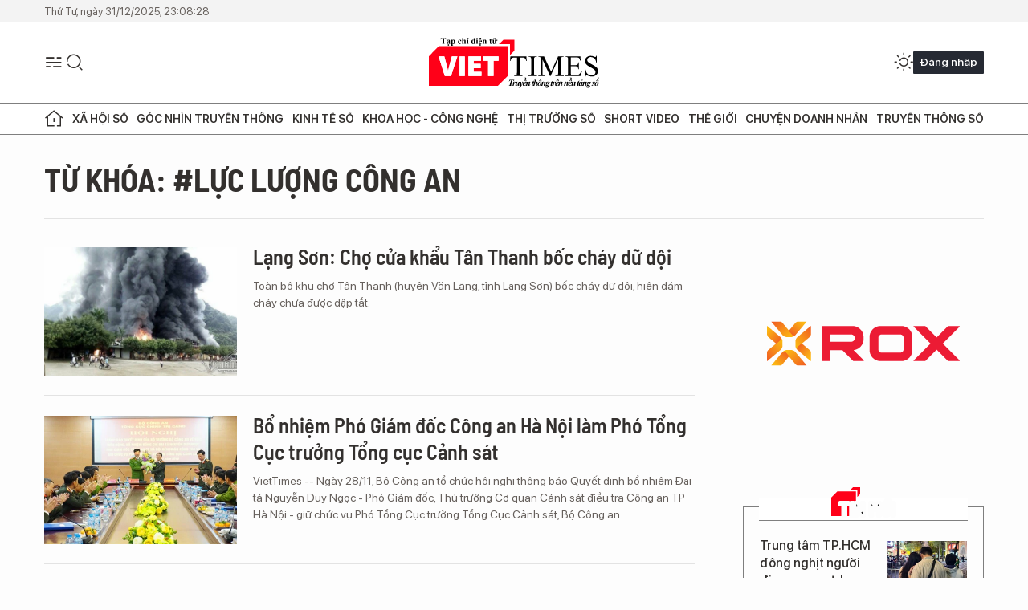

--- FILE ---
content_type: text/html;charset=utf-8
request_url: https://viettimes.vn/luc-luong-cong-an-tag5310.html
body_size: 14567
content:
<!DOCTYPE html> <html lang="vi"> <head> <title>lực lượng công an | TẠP CHÍ ĐIỆN TỬ VIETTIMES</title> <meta name="description" content="Tin tức, hình ảnh, video clip MỚI NHẤT về lực lượng công an đang được dư luận quan tâm, cập nhật tin tuc luc luong cong an 24h trong ngày tại TẠP CHÍ ĐIỆN TỬ VIETTIMES"/> <meta name="keywords" content="lực lượng công an, tin tuc luc luong cong an, hinh anh luc luong cong an, video clip luc luong cong an"/> <meta name="news_keywords" content="lực lượng công an, tin tuc luc luong cong an, hinh anh luc luong cong an, video clip luc luong cong an"/> <meta http-equiv="Content-Type" content="text/html; charset=utf-8" /> <meta http-equiv="X-UA-Compatible" content="IE=edge"/> <meta http-equiv="refresh" content="1800" /> <meta name="revisit-after" content="1 days" /> <meta name="viewport" content="width=device-width, initial-scale=1"> <meta http-equiv="content-language" content="vi" /> <meta name="format-detection" content="telephone=no"/> <meta name="format-detection" content="address=no"/> <meta name="apple-mobile-web-app-capable" content="yes"> <meta name="apple-mobile-web-app-status-bar-style" content="black"> <meta name="apple-mobile-web-app-title" content="TẠP CHÍ ĐIỆN TỬ VIETTIMES"/> <meta name="referrer" content="no-referrer-when-downgrade"/> <link rel="shortcut icon" href="https://cdn.viettimes.vn/assets/web/styles/img/favicon.ico" type="image/x-icon" /> <link rel="preconnect" href="https://cdn.viettimes.vn"/> <link rel="dns-prefetch" href="https://cdn.viettimes.vn"/> <link rel="dns-prefetch" href="//www.google-analytics.com" /> <link rel="dns-prefetch" href="//www.googletagmanager.com" /> <link rel="dns-prefetch" href="//stc.za.zaloapp.com" /> <link rel="dns-prefetch" href="//fonts.googleapis.com" /> <script> var cmsConfig = { domainDesktop: 'https://viettimes.vn', domainMobile: 'https://viettimes.vn', domainApi: 'https://api.viettimes.vn', domainStatic: 'https://cdn.viettimes.vn', domainLog: 'https://log.viettimes.vn', googleAnalytics: 'G-9VXR93J6QG', siteId: 0, pageType: 12, objectId: 5310, adsZone: 0, allowAds: true, adsLazy: true, antiAdblock: true, }; var USER_AGENT=window.navigator&&(window.navigator.userAgent||window.navigator.vendor)||window.opera||"",IS_MOBILE=/Android|webOS|iPhone|iPod|BlackBerry|Windows Phone|IEMobile|Mobile Safari|Opera Mini/i.test(USER_AGENT),IS_REDIRECT=!1;function setCookie(e,o,i){var n=new Date,i=(n.setTime(n.getTime()+24*i*60*60*1e3),"expires="+n.toUTCString());document.cookie=e+"="+o+"; "+i+";path=/;"}function getCookie(e){var o=document.cookie.indexOf(e+"="),i=o+e.length+1;return!o&&e!==document.cookie.substring(0,e.length)||-1===o?null:(-1===(e=document.cookie.indexOf(";",i))&&(e=document.cookie.length),unescape(document.cookie.substring(i,e)))}; </script> <meta name="author" content="TẠP CHÍ ĐIỆN TỬ VIETTIMES" /> <meta name="copyright" content="Copyright © 2026 by TẠP CHÍ ĐIỆN TỬ VIETTIMES" /> <meta name="RATING" content="GENERAL" /> <meta name="GENERATOR" content="TẠP CHÍ ĐIỆN TỬ VIETTIMES" /> <meta content="TẠP CHÍ ĐIỆN TỬ VIETTIMES" itemprop="sourceOrganization" name="source"/> <meta content="news" itemprop="genre" name="medium"/> <meta name="robots" content="noarchive, max-image-preview:large, index, follow" /> <meta name="GOOGLEBOT" content="noarchive, max-image-preview:large, index, follow" /> <link rel="canonical" href="https://viettimes.vn/tu-khoa/luc-luong-cong-an-tag5310.html" /> <meta property="og:site_name" content="TẠP CHÍ ĐIỆN TỬ VIETTIMES"/> <meta property="og:rich_attachment" content="true"/> <meta property="og:type" content="website"/> <meta property="og:url" content="https://viettimes.vn/tu-khoa/luc-luong-cong-an-tag5310.html"/> <meta property="og:image" content="https://cdn.viettimes.vn/assets/web/styles/img/logo_share.png"/> <meta property="og:image:width" content="1200"/> <meta property="og:image:height" content="630"/> <meta property="og:title" content="lực lượng công an"/> <meta property="og:description" content="Tin tức, hình ảnh, video clip MỚI NHẤT về lực lượng công an đang được dư luận quan tâm, cập nhật tin tuc luc luong cong an 24h trong ngày tại TẠP CHÍ ĐIỆN TỬ VIETTIMES"/> <meta name="twitter:card" value="summary"/> <meta name="twitter:url" content="https://viettimes.vn/tu-khoa/luc-luong-cong-an-tag5310.html"/> <meta name="twitter:title" content="lực lượng công an"/> <meta name="twitter:description" content="Tin tức, hình ảnh, video clip MỚI NHẤT về lực lượng công an đang được dư luận quan tâm, cập nhật tin tuc luc luong cong an 24h trong ngày tại TẠP CHÍ ĐIỆN TỬ VIETTIMES"/> <meta name="twitter:image" content="https://cdn.viettimes.vn/assets/web/styles/img/logo_share.png"/> <meta name="twitter:site" content="@TẠP CHÍ ĐIỆN TỬ VIETTIMES"/> <meta name="twitter:creator" content="@TẠP CHÍ ĐIỆN TỬ VIETTIMES"/> <script type="application/ld+json"> { "@context": "http://schema.org", "@type": "Organization", "name": "TẠP CHÍ ĐIỆN TỬ VIETTIMES", "url": "https://viettimes.vn", "logo": "https://cdn.viettimes.vn/assets/web/styles/img/logo.png", "foundingDate": "2016", "founders": [ { "@type": "Person", "name": "Cơ quan của Hội Truyền thông số Việt Nam" } ], "address": [ { "@type": "PostalAddress", "streetAddress": "Hà Nội", "addressLocality": "Hà Nội City", "addressRegion": "Northeast", "postalCode": "100000", "addressCountry": "VNM" } ], "contactPoint": [ { "@type": "ContactPoint", "telephone": "+84-862-774-832", "contactType": "customer service" }, { "@type": "ContactPoint", "telephone": "+84-932-288-166", "contactType": "customer service" } ], "sameAs": [ "https://www.youtube.com/@TapchiVietTimes", "https://web.facebook.com/viettimes.vn/", "https://www.tiktok.com/@viettimes.vn?lang=vi-VN" ] } </script> <script type="application/ld+json"> { "@context" : "https://schema.org", "@type" : "WebSite", "name": "TẠP CHÍ ĐIỆN TỬ VIETTIMES", "url": "https://viettimes.vn", "alternateName" : "Tạp chí điện tử Viettimes, Cơ quan của Hội Truyền thông số Việt Nam", "potentialAction": { "@type": "SearchAction", "target": { "@type": "EntryPoint", "urlTemplate": "https:\/\/viettimes.vn/search/?q={search_term_string}" }, "query-input": "required name=search_term_string" } } </script> <script type="application/ld+json"> { "@context":"http://schema.org", "@type":"BreadcrumbList", "itemListElement":[ { "@type":"ListItem", "position":1, "item":{ "@id":"https://viettimes.vn/tu-khoa/luc-luong-cong-an-tag5310.html", "name":"lực lượng công an" } } ] } </script> <link rel="preload" href="https://cdn.viettimes.vn/assets/web/styles/fonts/audio/icomoon.woff" as="font" type="font/woff" crossorigin=""> <link rel="preload" href="https://cdn.viettimes.vn/assets/web/styles/fonts/icomoon/icomoon-12-12-25.woff" as="font" type="font/woff" crossorigin=""> <link rel="preload" href="https://cdn.viettimes.vn/assets/web/styles/fonts/SFProDisplay/SFProDisplay-BlackItalic.woff2" as="font" type="font/woff2" crossorigin=""> <link rel="preload" href="https://cdn.viettimes.vn/assets/web/styles/fonts/SFProDisplay/SFProDisplay-Bold.woff2" as="font" type="font/woff2" crossorigin=""> <link rel="preload" href="https://cdn.viettimes.vn/assets/web/styles/fonts/SFProDisplay/SFProDisplay-Semibold.woff2" as="font" type="font/woff2" crossorigin=""> <link rel="preload" href="https://cdn.viettimes.vn/assets/web/styles/fonts/SFProDisplay/SFProDisplay-Medium.woff2" as="font" type="font/woff2" crossorigin=""> <link rel="preload" href="https://cdn.viettimes.vn/assets/web/styles/fonts/SFProDisplay/SFProDisplay-Regular.woff2" as="font" type="font/woff2" crossorigin=""> <link rel="preload" href="https://cdn.viettimes.vn/assets/web/styles/fonts/BSC/BarlowSemiCondensed-Bold.woff2" as="font" type="font/woff2" crossorigin=""> <link rel="preload" href="https://cdn.viettimes.vn/assets/web/styles/fonts/BSC/BarlowSemiCondensed-SemiBold.woff2" as="font" type="font/woff2" crossorigin=""> <link rel="preload" href="https://cdn.viettimes.vn/assets/web/styles/fonts/NotoSerif/NotoSerif-Bold.woff2" as="font" type="font/woff2" crossorigin=""> <link rel="preload" href="https://cdn.viettimes.vn/assets/web/styles/fonts/NotoSerif/NotoSerif-Medium.woff2" as="font" type="font/woff2" crossorigin=""> <link rel="preload" href="https://cdn.viettimes.vn/assets/web/styles/fonts/NotoSerif/NotoSerif-Regular.woff2" as="font" type="font/woff2" crossorigin=""> <link rel="preload" href="https://cdn.viettimes.vn/assets/web/styles/fonts/PoppinsZ/PoppinsZ-SemiBold.woff2" as="font" type="font/woff2" crossorigin=""> <link rel="preload" href="https://cdn.viettimes.vn/assets/web/styles/fonts/PoppinsZ/PoppinsZ-Medium.woff2" as="font" type="font/woff2" crossorigin=""> <link rel="preload" href="https://cdn.viettimes.vn/assets/web/styles/fonts/PoppinsZ/PoppinsZ-Regular.woff2" as="font" type="font/woff2" crossorigin=""> <link rel="preload" href="https://cdn.viettimes.vn/assets/web/styles/css/main.min-1.0.25.css" as="style"> <link rel="preload" href="https://cdn.viettimes.vn/assets/web/js/main.min-1.0.30.js" as="script"> <link id="cms-style" rel="stylesheet" href="https://cdn.viettimes.vn/assets/web/styles/css/main.min-1.0.25.css"> <script type="text/javascript"> var _metaOgUrl = 'https://viettimes.vn/tu-khoa/luc-luong-cong-an-tag5310.html'; var page_title = document.title; var tracked_url = window.location.pathname + window.location.search + window.location.hash; </script> <script async="" src="https://www.googletagmanager.com/gtag/js?id=G-9VXR93J6QG"></script> <script> if(!IS_REDIRECT){ window.dataLayer = window.dataLayer || []; function gtag(){dataLayer.push(arguments);} gtag('js', new Date()); gtag('config', 'G-9VXR93J6QG'); } </script> </head> <body class="tag-page"> <div id="sdaWeb_SdaMasthead" class="rennab banner-top" data-platform="1" data-position="Web_SdaMasthead" style="display:none"> </div> <header class="site-header"> <div class="top-header"> <time class="time" id="today"></time> </div> <div class="grid"> <div class="menu-search"> <i class="ic-menu"></i> <div class="search"> <i class="ic-search"></i> <div class="search-form"> <div class="advance-search"> <input type="text" class="txtsearch" placeholder="Nhập từ khóa cần tìm"> <select id="dlMode" class="select-mode"> <option value="4" selected="">Tìm theo tiêu đề</option> <option value="5">Bài viết</option> <option value="2">Tác giả</option> </select> </div> <button type="button" class="btn btn_search" aria-label="Tìm kiếm"> <i class="ic-search"></i>Tìm kiếm </button> </div> </div> </div> <a class="logo" href="https://viettimes.vn" title="TẠP CHÍ ĐIỆN TỬ VIETTIMES">TẠP CHÍ ĐIỆN TỬ VIETTIMES</a> <div class="hdr-action"> <a href="javascript:void(0);" class="notification" title="Nhận thông báo"> <i class="ic-notification"></i> </a> <a href="javascript:void(0);" class="dark-mode" title="Chế độ tối"> <i class="ic-sun"></i> <i class="ic-moon"></i> </a> <div class="wrap-user user-profile"></div> </div> </div> <ul class="menu"> <li class="main"> <a href="/" class="menu-heading" title="Trang chủ"><i class="ic-home"></i></a> </li> <li class="main" data-id="175"> <a class="menu-heading" href="https://viettimes.vn/xa-hoi-so/" title="Xã hội số">Xã hội số</a> <div class="cate-news loading" data-zone="175"></div> </li> <li class="main" data-id="115"> <a class="menu-heading" href="https://viettimes.vn/goc-nhin-truyen-thong/" title="Góc nhìn truyền thông">Góc nhìn truyền thông</a> <div class="cate-news loading" data-zone="115"></div> </li> <li class="main" data-id="3"> <a class="menu-heading" href="https://viettimes.vn/kinh-te-so/" title="Kinh tế số">Kinh tế số</a> <div class="cate-news loading" data-zone="3"></div> </li> <li class="main" data-id="109"> <a class="menu-heading" href="https://viettimes.vn/khoa-hoc-cong-nghe/" title="Khoa học - Công nghệ ">Khoa học - Công nghệ </a> <div class="cate-news loading" data-zone="109"></div> </li> <li class="main" data-id="189"> <a class="menu-heading" href="https://viettimes.vn/thi-truong-so/" title="Thị trường số">Thị trường số</a> <div class="cate-news loading" data-zone="189"></div> </li> <li class="main" data-id="195"> <a class="menu-heading" href="https://viettimes.vn/short/" title="Short Video">Short Video</a> <div class="cate-news loading" data-zone="195"></div> </li> <li class="main" data-id="121"> <a class="menu-heading" href="https://viettimes.vn/the-gioi/" title="Thế giới">Thế giới</a> <div class="cate-news loading" data-zone="121"></div> </li> <li class="main" data-id="38"> <a class="menu-heading" href="https://viettimes.vn/doanh-nghiep-doanh-nhan/" title="Chuyện doanh nhân ">Chuyện doanh nhân </a> <div class="cate-news loading" data-zone="38"></div> </li> <li class="main" data-id="116"> <a class="menu-heading" href="https://viettimes.vn/vdca/" title="Truyền thông số">Truyền thông số</a> <div class="cate-news loading" data-zone="116"></div> </li> </ul> </header> <div class="big-menu-vertical"> <div class="hdr-action"> <i class="ic-close">close</i> <a href="#" class="notification"> <i class="ic-notification"></i> </a> <a href="#" class="dark-mode hidden"> <i class="ic-sun"></i> <i class="ic-moon"></i> </a> <a href="#" class="btn-modal" data-target="loginModal"> Đăng nhập </a> </div> <ul class="menu"> <li class="main"> <a href="/" class="menu-heading" title="Trang chủ"><i class="ic-home"></i>Trang chủ</a> </li> <li class="main"> <a class="menu-heading" href="https://viettimes.vn/xa-hoi-so/" title="Xã hội số">Xã hội số</a> <i class="ic-chevron-down"></i> <ul class="sub-menu"> <li class="main"> <a href="https://viettimes.vn/xa-hoi-su-kien/" title="Xã hội">Xã hội</a> </li> <li class="main"> <a href="https://viettimes.vn/phap-luat/" title="Pháp luật">Pháp luật</a> </li> <li class="main"> <a href="https://viettimes.vn/xa-hoi/y-te/" title="Y tế">Y tế</a> </li> </ul> </li> <li class="main"> <a class="menu-heading" href="https://viettimes.vn/goc-nhin-truyen-thong/" title="Góc nhìn truyền thông">Góc nhìn truyền thông</a> </li> <li class="main"> <a class="menu-heading" href="https://viettimes.vn/kinh-te-so/" title="Kinh tế số">Kinh tế số</a> <i class="ic-chevron-down"></i> <ul class="sub-menu"> <li class="main"> <a href="https://viettimes.vn/bat-dong-san/" title="Bất động sản">Bất động sản</a> </li> <li class="main"> <a href="https://viettimes.vn/kinh-te-du-lieu/du-lieu/" title="Dữ liệu">Dữ liệu</a> </li> <li class="main"> <a href="https://viettimes.vn/kinh-te-du-lieu/quan-tri/" title="Kinh Doanh">Kinh Doanh</a> </li> <li class="main"> <a href="https://viettimes.vn/chung-khoan/" title="Chứng khoán">Chứng khoán</a> </li> </ul> </li> <li class="main"> <a class="menu-heading" href="https://viettimes.vn/khoa-hoc-cong-nghe/" title="Khoa học - Công nghệ ">Khoa học - Công nghệ </a> <i class="ic-chevron-down"></i> <ul class="sub-menu"> <li class="main"> <a href="https://viettimes.vn/ai/" title="AI">AI</a> </li> <li class="main"> <a href="https://viettimes.vn/cong-nghe/chuyen-doi-so/" title="Chuyển đổi số">Chuyển đổi số</a> </li> <li class="main"> <a href="https://viettimes.vn/ha-tang-so/" title="Hạ tầng số">Hạ tầng số</a> </li> </ul> </li> <li class="main"> <a class="menu-heading" href="https://viettimes.vn/thi-truong-so/" title="Thị trường số">Thị trường số</a> <i class="ic-chevron-down"></i> <ul class="sub-menu"> <li class="main"> <a href="https://viettimes.vn/oto-xe-may/" title="Xe">Xe</a> </li> <li class="main"> <a href="https://viettimes.vn/san-pham-dich-vu/" title="Sản phẩm dịch vụ">Sản phẩm dịch vụ</a> </li> <li class="main"> <a href="https://viettimes.vn/tu-van-tieu-dung/" title="Tư vấn tiêu dùng">Tư vấn tiêu dùng</a> </li> </ul> </li> <li class="main"> <a class="menu-heading" href="https://viettimes.vn/the-gioi/" title="Thế giới">Thế giới</a> <i class="ic-chevron-down"></i> <ul class="sub-menu"> <li class="main"> <a href="https://viettimes.vn/chuyen-la/" title="Chuyện lạ">Chuyện lạ</a> </li> <li class="main"> <a href="https://viettimes.vn/the-gioi/phan-tich/" title="Phân tích">Phân tích</a> </li> <li class="main"> <a href="https://viettimes.vn/cong-nghe-moi/" title="Công nghệ mới">Công nghệ mới</a> </li> </ul> </li> <li class="main"> <a class="menu-heading" href="https://viettimes.vn/doanh-nghiep-doanh-nhan/" title="Chuyện doanh nhân ">Chuyện doanh nhân </a> </li> <li class="main"> <a class="menu-heading" href="https://viettimes.vn/vdca/" title="Truyền thông số">Truyền thông số</a> </li> <li class="main"> <a class="menu-heading" href="https://viettimes.vn/multimedia/" title="Viettimes Media">Viettimes Media</a> <i class="ic-chevron-down"></i> <ul class="sub-menu"> <li class="main"> <a href="https://viettimes.vn/anh/" title="Ảnh">Ảnh</a> </li> <li class="main"> <a href="https://viettimes.vn/video/" title="Video">Video</a> </li> <li class="main"> <a href="https://viettimes.vn/short/" title="Short Video">Short Video</a> </li> <li class="main"> <a href="https://viettimes.vn/emagazine/" title="Emagazine">Emagazine</a> </li> <li class="main"> <a href="https://viettimes.vn/infographic/" title="Infographic">Infographic</a> </li> </ul> </li> </ul> </div> <div class="site-body"> <div class="container"> <div id="sdaWeb_SdaTop" class="rennab " data-platform="1" data-position="Web_SdaTop" style="display:none"> </div> <div class="breadcrumb"> <h2 class="main"> <a href="https://viettimes.vn/tu-khoa/luc-luong-cong-an-tag5310.html" title="lực lượng công an">Từ khóa: #lực lượng công an</a> </h2> </div> <div class="col"> <div class="main-col content-col"> <div class="timeline content-list" data-source="tag-timeline-5310"> <article class="story" data-id="56840"> <figure class="story__thumb"> <a class="cms-link" href="https://viettimes.vn/lang-son-cho-cua-khau-tan-thanh-boc-chay-du-doi-post56840.html" title="Lạng Sơn: Chợ cửa khẩu Tân Thanh bốc cháy dữ dội"> <img class="lazyload" src="[data-uri]" data-src="https://cdn.viettimes.vn/images/4913bdda32fa4768cd86a5fd17b0758fca530e11aa09720bc06681cc8990dd11f79f2dae2d69286db6614bb72d5df06f59576573eb5d2dc0ba0f18a38922afa5/chay_LMZH.jpg.webp" alt="Cháy dữ dội chợ cửa khẩu Tân Thanh. Ảnh: Quỳnh Hương."> <noscript><img src="https://cdn.viettimes.vn/images/4913bdda32fa4768cd86a5fd17b0758fca530e11aa09720bc06681cc8990dd11f79f2dae2d69286db6614bb72d5df06f59576573eb5d2dc0ba0f18a38922afa5/chay_LMZH.jpg.webp" alt="Cháy dữ dội chợ cửa khẩu Tân Thanh. Ảnh: Quỳnh Hương." class="image-fallback"></noscript> </a> </figure> <h2 class="story__heading" data-tracking="56840"> <a class="cms-link " href="https://viettimes.vn/lang-son-cho-cua-khau-tan-thanh-boc-chay-du-doi-post56840.html" title="Lạng Sơn: Chợ cửa khẩu Tân Thanh bốc cháy dữ dội"> Lạng Sơn: Chợ cửa khẩu Tân Thanh bốc cháy dữ dội </a> </h2> <div class="story__summary "> To&agrave;n bộ khu chợ T&acirc;n Thanh (huyện Văn L&atilde;ng, tỉnh Lạng Sơn) bốc ch&aacute;y dữ dội, hiện đ&aacute;m ch&aacute;y chưa được dập tắt. </div> </article> <article class="story" data-id="42132"> <figure class="story__thumb"> <a class="cms-link" href="https://viettimes.vn/bo-nhiem-pho-giam-doc-cong-an-ha-noi-lam-pho-tong-cuc-truong-tong-cuc-canh-sat-post42132.html" title="Bổ nhiệm Phó Giám đốc Công an Hà Nội làm Phó Tổng Cục trưởng Tổng cục Cảnh sát"> <img class="lazyload" src="[data-uri]" data-src="https://cdn.viettimes.vn/images/4913bdda32fa4768cd86a5fd17b0758fca530e11aa09720bc06681cc8990dd1172701d8e9cce758a4323f393f6616807e272e8b57896c3795217dca293c9af17/bonhiem_BCIX.jpg.webp" alt="Trung tướng Trần Bá Thiều, Tổng cục trưởng Tổng cục Chính trị CAND tặng hoa chúc mừng đại tá Nguyễn Duy Ngọc (Ảnh Dân Việt)"> <noscript><img src="https://cdn.viettimes.vn/images/4913bdda32fa4768cd86a5fd17b0758fca530e11aa09720bc06681cc8990dd1172701d8e9cce758a4323f393f6616807e272e8b57896c3795217dca293c9af17/bonhiem_BCIX.jpg.webp" alt="Trung tướng Trần Bá Thiều, Tổng cục trưởng Tổng cục Chính trị CAND tặng hoa chúc mừng đại tá Nguyễn Duy Ngọc (Ảnh Dân Việt)" class="image-fallback"></noscript> </a> </figure> <h2 class="story__heading" data-tracking="42132"> <a class="cms-link " href="https://viettimes.vn/bo-nhiem-pho-giam-doc-cong-an-ha-noi-lam-pho-tong-cuc-truong-tong-cuc-canh-sat-post42132.html" title="Bổ nhiệm Phó Giám đốc Công an Hà Nội làm Phó Tổng Cục trưởng Tổng cục Cảnh sát"> Bổ nhiệm Phó Giám đốc Công an Hà Nội làm Phó Tổng Cục trưởng Tổng cục Cảnh sát </a> </h2> <div class="story__summary "> VietTimes -- Ng&agrave;y 28/11, Bộ C&ocirc;ng an tổ chức hội nghị th&ocirc;ng b&aacute;o Quyết định bổ nhiệm Đại t&aacute; Nguyễn Duy Ngọc - Ph&oacute; Gi&aacute;m đốc, Thủ trưởng Cơ quan Cảnh s&aacute;t điều tra C&ocirc;ng an TP H&agrave; Nội - giữ chức vụ Ph&oacute; Tổng Cục trưởng Tổng Cục Cảnh s&aacute;t, Bộ C&ocirc;ng an. </div> </article> <article class="story" data-id="23472"> <figure class="story__thumb"> <a class="cms-link" href="https://viettimes.vn/dai-ca-giang-ho-gac-kiem-giao-nop-vu-khi-khung-post23472.html" title="&#34;Đại ca&#34; giang hồ gác kiếm, giao nộp vũ khí khủng"> <img class="lazyload" src="[data-uri]" data-src="https://cdn.viettimes.vn/images/[base64]/dai-ca-giang-ho-gac-kiem-giao-nop-vu-khi-khung_UVHO.jpg.webp" alt="Số vũ khí mà Trương Ghi Ta giao nộp - ảnh Công an phường Nam Lý cung cấp"> <noscript><img src="https://cdn.viettimes.vn/images/[base64]/dai-ca-giang-ho-gac-kiem-giao-nop-vu-khi-khung_UVHO.jpg.webp" alt="Số vũ khí mà Trương Ghi Ta giao nộp - ảnh Công an phường Nam Lý cung cấp" class="image-fallback"></noscript> </a> </figure> <h2 class="story__heading" data-tracking="23472"> <a class="cms-link " href="https://viettimes.vn/dai-ca-giang-ho-gac-kiem-giao-nop-vu-khi-khung-post23472.html" title="&#34;Đại ca&#34; giang hồ gác kiếm, giao nộp vũ khí khủng"> "Đại ca" giang hồ gác kiếm, giao nộp vũ khí khủng </a> </h2> <div class="story__summary "> Giang hồ miền Trung v&agrave; Quảng B&igrave;nh từ l&acirc;u đ&atilde; run sợ mỗi ghi nhắc đến Trương Ghi Ta bởi Ghi Ta từng l&agrave; một "đại ca" c&oacute; số m&aacute; v&agrave; d&iacute;nh nhiều tiền &aacute;n. </div> </article> <article class="story" data-id="19169"> <figure class="story__thumb"> <a class="cms-link" href="https://viettimes.vn/chay-nha-mung-2-tet-3-phu-nu-nhap-vien-post19169.html" title="Cháy nhà mùng 2 Tết, 3 phụ nữ nhập viện"> <img class="lazyload" src="[data-uri]" data-src="https://cdn.viettimes.vn/images/4913bdda32fa4768cd86a5fd17b0758fccf7e200cc93a76216949bf121244497fad05fe9da28009a1e693103b7db26a5dfa5dc351b6741c4b00c3d4e3576f87348053a09861e1e8909204a507612a6d8/1-1454989007_SNEM.jpg.webp" alt="Ngôi nhà 2 tầng nơi xảy ra vụ cháy - Ảnh : Đại Việt"> <noscript><img src="https://cdn.viettimes.vn/images/4913bdda32fa4768cd86a5fd17b0758fccf7e200cc93a76216949bf121244497fad05fe9da28009a1e693103b7db26a5dfa5dc351b6741c4b00c3d4e3576f87348053a09861e1e8909204a507612a6d8/1-1454989007_SNEM.jpg.webp" alt="Ngôi nhà 2 tầng nơi xảy ra vụ cháy - Ảnh : Đại Việt" class="image-fallback"></noscript> </a> </figure> <h2 class="story__heading" data-tracking="19169"> <a class="cms-link " href="https://viettimes.vn/chay-nha-mung-2-tet-3-phu-nu-nhap-vien-post19169.html" title="Cháy nhà mùng 2 Tết, 3 phụ nữ nhập viện"> Cháy nhà mùng 2 Tết, 3 phụ nữ nhập viện </a> </h2> <div class="story__summary "> Khoảng 3g30 s&aacute;ng 9-2 (m&ugrave;ng 2 Tết), một vụ ch&aacute;y lớn đ&atilde; xảy ra tại ng&ocirc;i nh&agrave; 2 tầng c&ocirc;ng ty Minh H&ograve;a&nbsp;nằm tại số 436B/66 đường Ba th&aacute;ng Hai, phường 12, Q.10, TP.HCM khiến 3 người phụ nữ nhập viện. </div> </article> <div id="sdaWeb_SdaNative1" class="rennab " data-platform="1" data-position="Web_SdaNative1" style="display:none"> </div> <article class="story" data-id="18576"> <figure class="story__thumb"> <a class="cms-link" href="https://viettimes.vn/bo-cong-an-khong-co-quyen-cho-csgt-trung-dung-tai-san-post18576.html" title="Bộ Công an không có quyền cho CSGT trưng dụng tài sản"> <img class="lazyload" src="[data-uri]" data-src="https://cdn.viettimes.vn/images/4913bdda32fa4768cd86a5fd17b0758f45abc22f6ab867c1810df3ad9b3bb4f4f6a7658d2bbb725855dbd9b60ed25fa1f71b5945420e228ab340edec78580b4c479d3bc28e8259627ef70183dd41fa82/canhsatgiaothong_DPVN.jpg.webp" alt="Ảnh minh họa"> <noscript><img src="https://cdn.viettimes.vn/images/4913bdda32fa4768cd86a5fd17b0758f45abc22f6ab867c1810df3ad9b3bb4f4f6a7658d2bbb725855dbd9b60ed25fa1f71b5945420e228ab340edec78580b4c479d3bc28e8259627ef70183dd41fa82/canhsatgiaothong_DPVN.jpg.webp" alt="Ảnh minh họa" class="image-fallback"></noscript> </a> </figure> <h2 class="story__heading" data-tracking="18576"> <a class="cms-link " href="https://viettimes.vn/bo-cong-an-khong-co-quyen-cho-csgt-trung-dung-tai-san-post18576.html" title="Bộ Công an không có quyền cho CSGT trưng dụng tài sản"> Bộ Công an không có quyền cho CSGT trưng dụng tài sản </a> </h2> <div class="story__summary "> Giải th&iacute;ch th&ecirc;m về th&ocirc;ng tư 01/2016 m&agrave; cụ thể l&agrave; quy định cho ph&eacute;p CSGT được quyền trưng dụng t&agrave;i sản của người d&acirc;n. </div> </article> <article class="story" data-id="16149"> <figure class="story__thumb"> <a class="cms-link" href="https://viettimes.vn/chu-khach-san-dem-quan-tai-dat-truoc-ngan-hang-post16149.html" title="Chủ khách sạn đem quan tài đặt trước ngân hàng"> <img class="lazyload" src="[data-uri]" data-src="https://cdn.viettimes.vn/images/4913bdda32fa4768cd86a5fd17b0758fccf7e200cc93a76216949bf12124449707e0478663769f86a992857a23bc4b62baa3bdabe473dfd0c6c58417e9d5b8bc745d7d5225eeb6a782c8a72f173983f0/quan-tai1dmzg_ZDCY.jpg.webp" alt="Bà Long bên quan tài đặt trước Ngân hàng TMCP Nam Á - Ánh: Nguyễn Chung"> <noscript><img src="https://cdn.viettimes.vn/images/4913bdda32fa4768cd86a5fd17b0758fccf7e200cc93a76216949bf12124449707e0478663769f86a992857a23bc4b62baa3bdabe473dfd0c6c58417e9d5b8bc745d7d5225eeb6a782c8a72f173983f0/quan-tai1dmzg_ZDCY.jpg.webp" alt="Bà Long bên quan tài đặt trước Ngân hàng TMCP Nam Á - Ánh: Nguyễn Chung" class="image-fallback"></noscript> </a> </figure> <h2 class="story__heading" data-tracking="16149"> <a class="cms-link " href="https://viettimes.vn/chu-khach-san-dem-quan-tai-dat-truoc-ngan-hang-post16149.html" title="Chủ khách sạn đem quan tài đặt trước ngân hàng"> Chủ khách sạn đem quan tài đặt trước ngân hàng </a> </h2> <div class="story__summary "> Chiều 5.1, đ&ocirc;ng đảo người tham gia giao th&ocirc;ng qua tuyến đường Th&aacute;i Nguy&ecirc;n (TP.Nha Trang) dừng xe giữa đường, chứng kiến một phụ nữ mặc đồ tang b&ecirc;n chiếc quan t&agrave;i đặt trước Ng&acirc;n h&agrave;ng TMCP Nam &Aacute;, chi nh&aacute;nh Nha Trang. </div> </article> <article class="story" data-id="8797"> <figure class="story__thumb"> <a class="cms-link" href="https://viettimes.vn/du-an-duong-sat-tren-cao-lai-roi-thanh-sat-trung-o-to-post8797.html" title="Dự án đường sắt trên cao: Lại rơi thanh sắt trúng ô tô"> <img class="lazyload" src="[data-uri]" data-src="https://cdn.viettimes.vn/images/4913bdda32fa4768cd86a5fd17b0758ffd9b9681997c9b9cc3a4f6356e77be28673884b9b727c24d14e553c0a9d1a3d2479d3bc28e8259627ef70183dd41fa82/4_FROM.jpg.webp" alt="Khu vực xảy ra sự cố sáng 25/8 tại dự án đường sắt trên cao tuyến Cát Linh - Hà Đông"> <noscript><img src="https://cdn.viettimes.vn/images/4913bdda32fa4768cd86a5fd17b0758ffd9b9681997c9b9cc3a4f6356e77be28673884b9b727c24d14e553c0a9d1a3d2479d3bc28e8259627ef70183dd41fa82/4_FROM.jpg.webp" alt="Khu vực xảy ra sự cố sáng 25/8 tại dự án đường sắt trên cao tuyến Cát Linh - Hà Đông" class="image-fallback"></noscript> </a> </figure> <h2 class="story__heading" data-tracking="8797"> <a class="cms-link " href="https://viettimes.vn/du-an-duong-sat-tren-cao-lai-roi-thanh-sat-trung-o-to-post8797.html" title="Dự án đường sắt trên cao: Lại rơi thanh sắt trúng ô tô"> Dự án đường sắt trên cao: Lại rơi thanh sắt trúng ô tô </a> </h2> <div class="story__summary "> Dự án đường sắt đô thị tuyến Cát Linh - Hà Đông tiếp tục xảy ra sự cố rơi thanh sắt vào xe ô tô đang lưu thông.Sự việc xảy ra vào khoảng 10h15 sáng ngày 25/8 tại công trường thi công nhà ga trước cửa số nhà 103 đường Quang Trung, quận Hà Đông </div> </article> <article class="story" data-id="8355"> <figure class="story__thumb"> <a class="cms-link" href="https://viettimes.vn/hinh-anh-than-thien-cua-cong-an-ha-noi-khi-tuan-tra-bang-xe-dap-post8355.html" title="Hình ảnh thân thiện của Công an Hà Nội khi tuần tra bằng xe đạp "> <img class="lazyload" src="[data-uri]" data-src="https://cdn.viettimes.vn/images/4913bdda32fa4768cd86a5fd17b0758ffd9b9681997c9b9cc3a4f6356e77be2853c842451eba910bf7e2e2174310dfbd479d3bc28e8259627ef70183dd41fa82/6_NMKN.jpg.webp" alt="Toàn thân chiếc xe được sơn màu xanh lá cây và đồng bộ với màu quân phục"> <noscript><img src="https://cdn.viettimes.vn/images/4913bdda32fa4768cd86a5fd17b0758ffd9b9681997c9b9cc3a4f6356e77be2853c842451eba910bf7e2e2174310dfbd479d3bc28e8259627ef70183dd41fa82/6_NMKN.jpg.webp" alt="Toàn thân chiếc xe được sơn màu xanh lá cây và đồng bộ với màu quân phục" class="image-fallback"></noscript> </a> </figure> <h2 class="story__heading" data-tracking="8355"> <a class="cms-link " href="https://viettimes.vn/hinh-anh-than-thien-cua-cong-an-ha-noi-khi-tuan-tra-bang-xe-dap-post8355.html" title="Hình ảnh thân thiện của Công an Hà Nội khi tuần tra bằng xe đạp "> Hình ảnh thân thiện của Công an Hà Nội khi tuần tra bằng xe đạp </a> </h2> <div class="story__summary "> Ngày 12-8, 72 chiếc xe đạp tuần tra đã được Công an Hà Nội bàn giao về 12 phường thuộc 12 quận nội thành trên địa bàn thành phố. </div> </article> <article class="story" data-id="8304"> <figure class="story__thumb"> <a class="cms-link" href="https://viettimes.vn/cong-an-ha-noi-tiep-nhan-xe-dap-di-tuan-post8304.html" title="Công an Hà Nội tiếp nhận xe đạp đi tuần"> <img class="lazyload" src="[data-uri]" data-src="https://cdn.viettimes.vn/images/4913bdda32fa4768cd86a5fd17b0758f319d00b764dbc2fddf8661025204ae885b668cdec401c8b9357617d4d23d330268a96eb5cdf90a1f7889645ddb6b7852/6_MSRF.jpg.webp" alt="Chiếc xe đạp sẽ trang bị cho cảnh sát trật tự phường và quận để tiếp cận các ngõ, ngách, đường, phố nhỏ để vận động, tuyên truyền, nhắc nhở trực tiếp đến từng người dân trên địa bàn. "> <noscript><img src="https://cdn.viettimes.vn/images/4913bdda32fa4768cd86a5fd17b0758f319d00b764dbc2fddf8661025204ae885b668cdec401c8b9357617d4d23d330268a96eb5cdf90a1f7889645ddb6b7852/6_MSRF.jpg.webp" alt="Chiếc xe đạp sẽ trang bị cho cảnh sát trật tự phường và quận để tiếp cận các ngõ, ngách, đường, phố nhỏ để vận động, tuyên truyền, nhắc nhở trực tiếp đến từng người dân trên địa bàn. " class="image-fallback"></noscript> </a> </figure> <h2 class="story__heading" data-tracking="8304"> <a class="cms-link " href="https://viettimes.vn/cong-an-ha-noi-tiep-nhan-xe-dap-di-tuan-post8304.html" title="Công an Hà Nội tiếp nhận xe đạp đi tuần"> Công an Hà Nội tiếp nhận xe đạp đi tuần </a> </h2> <div class="story__summary "> Công an Hà Nội đã tiếp nhận lô xe đạp Thống Nhất để trang bị cho cảnh sát trật tự của 12 phường nội thành, tuần tra thí điểm trong thời gian 3 tháng. </div> </article> <article class="story" data-id="4112"> <figure class="story__thumb"> <a class="cms-link" href="https://viettimes.vn/bat-dau-thu-phi-su-dung-duong-bo-theo-dau-phuong-tien-o-tp-hcm-post4112.html" title="Bắt đầu thu phí sử dụng đường bộ theo đầu phương tiện ở TP HCM"> <img class="lazyload" src="[data-uri]" data-src="https://cdn.viettimes.vn/images/4913bdda32fa4768cd86a5fd17b0758ffd9b9681997c9b9cc3a4f6356e77be2831b8810c2c8d59fb1bda21ad3ba7d4ef93607a62ea4667cc4d3c0aafb1fdddd5340e05194ebb5a0c5b9b4fc554b0dab568a96eb5cdf90a1f7889645ddb6b7852/giao-thong-dong-bo-1430128061620_IMLU.jpg.webp" alt="Bắt đầu thu phí sử dụng đường bộ theo đầu phương tiện ở TP HCM"> <noscript><img src="https://cdn.viettimes.vn/images/4913bdda32fa4768cd86a5fd17b0758ffd9b9681997c9b9cc3a4f6356e77be2831b8810c2c8d59fb1bda21ad3ba7d4ef93607a62ea4667cc4d3c0aafb1fdddd5340e05194ebb5a0c5b9b4fc554b0dab568a96eb5cdf90a1f7889645ddb6b7852/giao-thong-dong-bo-1430128061620_IMLU.jpg.webp" alt="Bắt đầu thu phí sử dụng đường bộ theo đầu phương tiện ở TP HCM" class="image-fallback"></noscript> </a> </figure> <h2 class="story__heading" data-tracking="4112"> <a class="cms-link " href="https://viettimes.vn/bat-dau-thu-phi-su-dung-duong-bo-theo-dau-phuong-tien-o-tp-hcm-post4112.html" title="Bắt đầu thu phí sử dụng đường bộ theo đầu phương tiện ở TP HCM"> Bắt đầu thu phí sử dụng đường bộ theo đầu phương tiện ở TP HCM </a> </h2> <div class="story__summary "> &Aacute;p dụng với phương tiện xe m&ocirc; t&ocirc; c&oacute; đăng k&yacute; biển số xe tại TP.HCM hay tại c&aacute;c địa phương kh&aacute;c nhưng hoạt động tại TP.HCM. </div> </article> <article class="story" data-id="3016"> <figure class="story__thumb"> <a class="cms-link" href="https://viettimes.vn/hang-tram-xe-dua-hau-thanh-long-un-tac-o-cua-khau-tan-thanh-post3016.html" title="Hàng trăm xe dưa hấu, thanh long ùn tắc ở cửa khẩu Tân Thanh"> <img class="lazyload" src="[data-uri]" data-src="https://cdn.viettimes.vn/images/4913bdda32fa4768cd86a5fd17b0758f45abc22f6ab867c1810df3ad9b3bb4f4014151154545f332d6eae25a4a4f70cea10ddf2d35df007b4e63f71e0e031add/tanthanh_AWAZ.jpg.webp" alt="Xe chở nông sản đậu chật kín trong kho bãi của cửa khẩu Tân Thanh "> <noscript><img src="https://cdn.viettimes.vn/images/4913bdda32fa4768cd86a5fd17b0758f45abc22f6ab867c1810df3ad9b3bb4f4014151154545f332d6eae25a4a4f70cea10ddf2d35df007b4e63f71e0e031add/tanthanh_AWAZ.jpg.webp" alt="Xe chở nông sản đậu chật kín trong kho bãi của cửa khẩu Tân Thanh " class="image-fallback"></noscript> </a> </figure> <h2 class="story__heading" data-tracking="3016"> <a class="cms-link " href="https://viettimes.vn/hang-tram-xe-dua-hau-thanh-long-un-tac-o-cua-khau-tan-thanh-post3016.html" title="Hàng trăm xe dưa hấu, thanh long ùn tắc ở cửa khẩu Tân Thanh"> Hàng trăm xe dưa hấu, thanh long ùn tắc ở cửa khẩu Tân Thanh </a> </h2> <div class="story__summary "> Suốt 1 tuần qua, hàng trăm xe dưa hấu, thanh long với tổng trọng lượng 8.00-10.000 tấn bị ùn tắc kéo dài nhiều km ở cửa khẩu Tân Thanh (Lạng Sơn). Nắng nóng khiến nhiều trái dưa bị hỏng vứt la liệt bên hông cửa khẩu. </div> </article> </div> <button type="button" class="view-more control__loadmore" data-page="1" data-zone="0" data-type="tag" data-tag="5310" data-phrase="lực lượng công an"> Xem thêm </button> </div> <div class="sub-col sidebar-right"> <div id="sidebar-top-1"> <div id="sdaWeb_SdaRightHot1" class="rennab " data-platform="1" data-position="Web_SdaRightHot1" style="display:none"> </div> <div class="new-news fyi-position"> <h3 class="box-heading"> <span class="title">Tin mới</span> </h3> <div class="box-content" data-source="latest-news"> <article class="story"> <figure class="story__thumb"> <a class="cms-link" href="https://viettimes.vn/trung-tam-tphcm-dong-nghit-nguoi-di-xem-countdown-va-phao-hoa-chao-nam-moi-2026-post193230.html" title="Trung tâm TP.HCM đông nghịt người đi xem countdown và pháo hoa chào năm mới 2026"> <img class="lazyload" src="[data-uri]" data-src="https://cdn.viettimes.vn/images/[base64]/vt-trung-tam-tphcm-dong-nghit-nguoi-cho-countdown-va-phao-hoa-anh-2.jpg.webp" data-srcset="https://cdn.viettimes.vn/images/[base64]/vt-trung-tam-tphcm-dong-nghit-nguoi-cho-countdown-va-phao-hoa-anh-2.jpg.webp 1x, https://cdn.viettimes.vn/images/[base64]/vt-trung-tam-tphcm-dong-nghit-nguoi-cho-countdown-va-phao-hoa-anh-2.jpg.webp 2x" alt="Trung tâm TP.HCM đông nghịt người đi xem countdown và pháo hoa chào năm mới 2026"> <noscript><img src="https://cdn.viettimes.vn/images/[base64]/vt-trung-tam-tphcm-dong-nghit-nguoi-cho-countdown-va-phao-hoa-anh-2.jpg.webp" srcset="https://cdn.viettimes.vn/images/[base64]/vt-trung-tam-tphcm-dong-nghit-nguoi-cho-countdown-va-phao-hoa-anh-2.jpg.webp 1x, https://cdn.viettimes.vn/images/[base64]/vt-trung-tam-tphcm-dong-nghit-nguoi-cho-countdown-va-phao-hoa-anh-2.jpg.webp 2x" alt="Trung tâm TP.HCM đông nghịt người đi xem countdown và pháo hoa chào năm mới 2026" class="image-fallback"></noscript> </a> </figure> <h2 class="story__heading" data-tracking="193230"> <a class="cms-link " href="https://viettimes.vn/trung-tam-tphcm-dong-nghit-nguoi-di-xem-countdown-va-phao-hoa-chao-nam-moi-2026-post193230.html" title="Trung tâm TP.HCM đông nghịt người đi xem countdown và pháo hoa chào năm mới 2026"> Trung tâm TP.HCM đông nghịt người đi xem countdown và pháo hoa chào năm mới 2026 </a> </h2> </article> <article class="story"> <figure class="story__thumb"> <a class="cms-link" href="https://viettimes.vn/quyen-tong-giam-doc-8x-cua-mobifone-la-ai-post193228.html" title="Quyền Tổng giám đốc 8x của MobiFone là ai?"> <img class="lazyload" src="[data-uri]" data-src="https://cdn.viettimes.vn/images/963f40024433e34dbd9493ac7dd2a26cc2d9a3c9d0a8dea8cdad5ef983b12a65cec8146b94deffdd73c44108958559109b8fa9c6cf8756b974fefc6d48bd995c/say-media2-1056.jpg.webp" data-srcset="https://cdn.viettimes.vn/images/963f40024433e34dbd9493ac7dd2a26cc2d9a3c9d0a8dea8cdad5ef983b12a65cec8146b94deffdd73c44108958559109b8fa9c6cf8756b974fefc6d48bd995c/say-media2-1056.jpg.webp 1x, https://cdn.viettimes.vn/images/3d29fa012964ea6847f54c5cade8e178c2d9a3c9d0a8dea8cdad5ef983b12a65cec8146b94deffdd73c44108958559109b8fa9c6cf8756b974fefc6d48bd995c/say-media2-1056.jpg.webp 2x" alt="Quyền Tổng giám đốc 8x của MobiFone là ai?"> <noscript><img src="https://cdn.viettimes.vn/images/963f40024433e34dbd9493ac7dd2a26cc2d9a3c9d0a8dea8cdad5ef983b12a65cec8146b94deffdd73c44108958559109b8fa9c6cf8756b974fefc6d48bd995c/say-media2-1056.jpg.webp" srcset="https://cdn.viettimes.vn/images/963f40024433e34dbd9493ac7dd2a26cc2d9a3c9d0a8dea8cdad5ef983b12a65cec8146b94deffdd73c44108958559109b8fa9c6cf8756b974fefc6d48bd995c/say-media2-1056.jpg.webp 1x, https://cdn.viettimes.vn/images/3d29fa012964ea6847f54c5cade8e178c2d9a3c9d0a8dea8cdad5ef983b12a65cec8146b94deffdd73c44108958559109b8fa9c6cf8756b974fefc6d48bd995c/say-media2-1056.jpg.webp 2x" alt="Quyền Tổng giám đốc 8x của MobiFone là ai?" class="image-fallback"></noscript> </a> </figure> <h2 class="story__heading" data-tracking="193228"> <a class="cms-link " href="https://viettimes.vn/quyen-tong-giam-doc-8x-cua-mobifone-la-ai-post193228.html" title="Quyền Tổng giám đốc 8x của MobiFone là ai?"> Quyền Tổng giám đốc 8x của MobiFone là ai? </a> </h2> </article> <article class="story"> <figure class="story__thumb"> <a class="cms-link" href="https://viettimes.vn/nguoi-dan-ha-noi-dem-nguoc-ban-phao-hoa-som-chao-nam-moi-2026-post193229.html" title="Người dân Hà Nội đếm ngược, bắn pháo hoa sớm chào năm mới 2026"> <img class="lazyload" src="[data-uri]" data-src="https://cdn.viettimes.vn/images/963f40024433e34dbd9493ac7dd2a26cc2d9a3c9d0a8dea8cdad5ef983b12a65146fb55f5c0ef8a7c6bb73b910362a7e5206b741068aa6920bf3e7a07b228fcc/img-3791-2284-9651.jpg.webp" data-srcset="https://cdn.viettimes.vn/images/963f40024433e34dbd9493ac7dd2a26cc2d9a3c9d0a8dea8cdad5ef983b12a65146fb55f5c0ef8a7c6bb73b910362a7e5206b741068aa6920bf3e7a07b228fcc/img-3791-2284-9651.jpg.webp 1x, https://cdn.viettimes.vn/images/3d29fa012964ea6847f54c5cade8e178c2d9a3c9d0a8dea8cdad5ef983b12a65146fb55f5c0ef8a7c6bb73b910362a7e5206b741068aa6920bf3e7a07b228fcc/img-3791-2284-9651.jpg.webp 2x" alt="Người dân Hà Nội đếm ngược, bắn pháo hoa sớm chào năm mới 2026"> <noscript><img src="https://cdn.viettimes.vn/images/963f40024433e34dbd9493ac7dd2a26cc2d9a3c9d0a8dea8cdad5ef983b12a65146fb55f5c0ef8a7c6bb73b910362a7e5206b741068aa6920bf3e7a07b228fcc/img-3791-2284-9651.jpg.webp" srcset="https://cdn.viettimes.vn/images/963f40024433e34dbd9493ac7dd2a26cc2d9a3c9d0a8dea8cdad5ef983b12a65146fb55f5c0ef8a7c6bb73b910362a7e5206b741068aa6920bf3e7a07b228fcc/img-3791-2284-9651.jpg.webp 1x, https://cdn.viettimes.vn/images/3d29fa012964ea6847f54c5cade8e178c2d9a3c9d0a8dea8cdad5ef983b12a65146fb55f5c0ef8a7c6bb73b910362a7e5206b741068aa6920bf3e7a07b228fcc/img-3791-2284-9651.jpg.webp 2x" alt="Người dân Hà Nội đếm ngược, bắn pháo hoa sớm chào năm mới 2026" class="image-fallback"></noscript> </a> </figure> <h2 class="story__heading" data-tracking="193229"> <a class="cms-link " href="https://viettimes.vn/nguoi-dan-ha-noi-dem-nguoc-ban-phao-hoa-som-chao-nam-moi-2026-post193229.html" title="Người dân Hà Nội đếm ngược, bắn pháo hoa sớm chào năm mới 2026"> Người dân Hà Nội đếm ngược, bắn pháo hoa sớm chào năm mới 2026 </a> </h2> </article> <article class="story"> <figure class="story__thumb"> <a class="cms-link" href="https://viettimes.vn/thong-tin-moi-vu-sap-can-cau-tai-cong-trinh-du-an-the-one-tower-o-da-nang-post193227.html" title="Thông tin mới vụ sập cần cẩu tại công trình dự án The One Tower ở Đà Nẵng"> <img class="lazyload" src="[data-uri]" data-src="https://cdn.viettimes.vn/images/44858c89ae54f488fa03e9613830e2c6afc63b9372fffb5db3e8e80ed7f758d50a0ae2a51e3e61f3298d1c0271b749bf/sap-20.png.webp" data-srcset="https://cdn.viettimes.vn/images/44858c89ae54f488fa03e9613830e2c6afc63b9372fffb5db3e8e80ed7f758d50a0ae2a51e3e61f3298d1c0271b749bf/sap-20.png.webp 1x, https://cdn.viettimes.vn/images/93bd77782165d08826f4213dd1fad0ceafc63b9372fffb5db3e8e80ed7f758d50a0ae2a51e3e61f3298d1c0271b749bf/sap-20.png.webp 2x" alt="Cần và móc cẩu nặng hàng tấn gãy gây đổ tường Bảo tàng Điêu khắc Chăm Đà Nẵng đang được cẩu dở ra khỏi hiện trường vụ tai nạn."> <noscript><img src="https://cdn.viettimes.vn/images/44858c89ae54f488fa03e9613830e2c6afc63b9372fffb5db3e8e80ed7f758d50a0ae2a51e3e61f3298d1c0271b749bf/sap-20.png.webp" srcset="https://cdn.viettimes.vn/images/44858c89ae54f488fa03e9613830e2c6afc63b9372fffb5db3e8e80ed7f758d50a0ae2a51e3e61f3298d1c0271b749bf/sap-20.png.webp 1x, https://cdn.viettimes.vn/images/93bd77782165d08826f4213dd1fad0ceafc63b9372fffb5db3e8e80ed7f758d50a0ae2a51e3e61f3298d1c0271b749bf/sap-20.png.webp 2x" alt="Cần và móc cẩu nặng hàng tấn gãy gây đổ tường Bảo tàng Điêu khắc Chăm Đà Nẵng đang được cẩu dở ra khỏi hiện trường vụ tai nạn." class="image-fallback"></noscript> </a> </figure> <h2 class="story__heading" data-tracking="193227"> <a class="cms-link " href="https://viettimes.vn/thong-tin-moi-vu-sap-can-cau-tai-cong-trinh-du-an-the-one-tower-o-da-nang-post193227.html" title="Thông tin mới vụ sập cần cẩu tại công trình dự án The One Tower ở Đà Nẵng"> Thông tin mới vụ sập cần cẩu tại công trình dự án The One Tower ở Đà Nẵng </a> </h2> </article> <article class="story"> <figure class="story__thumb"> <a class="cms-link" href="https://viettimes.vn/ba-dieu-kien-bat-buoc-trong-chia-se-va-khai-thac-du-lieu-post193224.html" title="Ba điều kiện bắt buộc trong chia sẻ và khai thác dữ liệu"> <img class="lazyload" src="[data-uri]" data-src="https://cdn.viettimes.vn/images/f03818594b82b5211a8b2844f913238f2edfc675382bd4daf4aa9ae3254e171317e7717020a6c1618e697ec38cbe250f8bb05320aeaef4ca39c2ebb25aee8330/avatar-of-video-1025482.png.webp" data-srcset="https://cdn.viettimes.vn/images/f03818594b82b5211a8b2844f913238f2edfc675382bd4daf4aa9ae3254e171317e7717020a6c1618e697ec38cbe250f8bb05320aeaef4ca39c2ebb25aee8330/avatar-of-video-1025482.png.webp 1x, https://cdn.viettimes.vn/images/29a149360650d9a9944043ae36f746852edfc675382bd4daf4aa9ae3254e171317e7717020a6c1618e697ec38cbe250f8bb05320aeaef4ca39c2ebb25aee8330/avatar-of-video-1025482.png.webp 2x" alt="Ba điều kiện bắt buộc trong chia sẻ và khai thác dữ liệu"> <noscript><img src="https://cdn.viettimes.vn/images/f03818594b82b5211a8b2844f913238f2edfc675382bd4daf4aa9ae3254e171317e7717020a6c1618e697ec38cbe250f8bb05320aeaef4ca39c2ebb25aee8330/avatar-of-video-1025482.png.webp" srcset="https://cdn.viettimes.vn/images/f03818594b82b5211a8b2844f913238f2edfc675382bd4daf4aa9ae3254e171317e7717020a6c1618e697ec38cbe250f8bb05320aeaef4ca39c2ebb25aee8330/avatar-of-video-1025482.png.webp 1x, https://cdn.viettimes.vn/images/29a149360650d9a9944043ae36f746852edfc675382bd4daf4aa9ae3254e171317e7717020a6c1618e697ec38cbe250f8bb05320aeaef4ca39c2ebb25aee8330/avatar-of-video-1025482.png.webp 2x" alt="Ba điều kiện bắt buộc trong chia sẻ và khai thác dữ liệu" class="image-fallback"></noscript> </a> </figure> <h2 class="story__heading" data-tracking="193224"> <a class="cms-link " href="https://viettimes.vn/ba-dieu-kien-bat-buoc-trong-chia-se-va-khai-thac-du-lieu-post193224.html" title="Ba điều kiện bắt buộc trong chia sẻ và khai thác dữ liệu"> <i class="ic-type-video"></i> Ba điều kiện bắt buộc trong chia sẻ và khai thác dữ liệu </a> </h2> </article> </div> </div> <div class="box-default fyi-position"> <h3 class="box-heading"> <a class="title" href="https://viettimes.vn/chu-de/thuc-day-kinh-te-so-155.html" title="Thúc đẩy Kinh tế số"> Thúc đẩy Kinh tế số </a> </h3> <div class="box-content" data-source="topic-box-155"> <article class="story"> <figure class="story__thumb"> <a class="cms-link" href="https://viettimes.vn/chu-tich-arobid-tran-van-chin-tiet-lo-chia-khoa-so-giup-doanh-nghiep-viet-vuon-ra-the-gioi-post190676.html" title="Chủ tịch Arobid Trần Văn Chín tiết lộ “chìa khóa số” giúp doanh nghiệp Việt vươn ra thế giới"> <img class="lazyload" src="[data-uri]" data-src="https://cdn.viettimes.vn/images/88c2b7fc7efd5093108429c9cbbc1d7ad46b2cd42a1e7f7571a3cabc62889185a4a86158e06d2f20a31530daf9458e015d1c1dcd47860e8b254e1591f6be0d6648053a09861e1e8909204a507612a6d8/arobid-346-5274.jpg.webp" alt="Chủ tịch Arobid Trần Văn Chín tiết lộ “chìa khóa số” giúp doanh nghiệp Việt vươn ra thế giới"> <noscript><img src="https://cdn.viettimes.vn/images/88c2b7fc7efd5093108429c9cbbc1d7ad46b2cd42a1e7f7571a3cabc62889185a4a86158e06d2f20a31530daf9458e015d1c1dcd47860e8b254e1591f6be0d6648053a09861e1e8909204a507612a6d8/arobid-346-5274.jpg.webp" alt="Chủ tịch Arobid Trần Văn Chín tiết lộ “chìa khóa số” giúp doanh nghiệp Việt vươn ra thế giới" class="image-fallback"></noscript> </a> </figure> <h2 class="story__heading" data-tracking="190676"> <a class="cms-link " href="https://viettimes.vn/chu-tich-arobid-tran-van-chin-tiet-lo-chia-khoa-so-giup-doanh-nghiep-viet-vuon-ra-the-gioi-post190676.html" title="Chủ tịch Arobid Trần Văn Chín tiết lộ “chìa khóa số” giúp doanh nghiệp Việt vươn ra thế giới"> Chủ tịch Arobid Trần Văn Chín tiết lộ “chìa khóa số” giúp doanh nghiệp Việt vươn ra thế giới </a> </h2> </article> <article class="story"> <h2 class="story__heading" data-tracking="190938"> <a class="cms-link " href="https://viettimes.vn/viet-nam-thuc-day-hinh-thanh-he-sinh-thai-5g-ai-cho-phat-trien-ben-vung-asean-post190938.html" title="Việt Nam thúc đẩy hình thành hệ sinh thái 5G – AI cho phát triển bền vững ASEAN"> Việt Nam thúc đẩy hình thành hệ sinh thái 5G – AI cho phát triển bền vững ASEAN </a> </h2> </article> <article class="story"> <h2 class="story__heading" data-tracking="184608"> <a class="cms-link " href="https://viettimes.vn/giai-thuong-vda-tao-dong-luc-manh-me-de-to-chuc-doanh-nghiep-vuon-len-lam-chu-cong-nghe-post184608.html" title="Giải thưởng VDA tạo động lực mạnh mẽ để tổ chức, doanh nghiệp vươn lên làm chủ công nghệ"> <i class="ic-type-emagazine"></i> Giải thưởng VDA tạo động lực mạnh mẽ để tổ chức, doanh nghiệp vươn lên làm chủ công nghệ </a> </h2> </article> <article class="story"> <h2 class="story__heading" data-tracking="184579"> <a class="cms-link " href="https://viettimes.vn/vda-la-giai-thuong-danh-gia-the-hien-no-luc-chuyen-doi-so-quoc-gia-post184579.html" title="&#34;VDA là giải thưởng danh giá, thể hiện nỗ lực chuyển đổi số quốc gia&#34;"> "VDA là giải thưởng danh giá, thể hiện nỗ lực chuyển đổi số quốc gia" </a> </h2> </article> <article class="story"> <h2 class="story__heading" data-tracking="184651"> <a class="cms-link " href="https://viettimes.vn/vda-dong-gop-tich-cuc-vao-su-phat-trien-kinh-te-so-xa-hoi-so-chinh-phu-so-post184651.html" title="VDA đóng góp tích cực vào sự phát triển kinh tế số, xã hội số, chính phủ số"> <i class="ic-type-emagazine"></i> VDA đóng góp tích cực vào sự phát triển kinh tế số, xã hội số, chính phủ số </a> </h2> </article> </div> </div> <div id="sdaWeb_SdaRightHot2" class="rennab " data-platform="1" data-position="Web_SdaRightHot2" style="display:none"> </div> <div id="sdaWeb_SdaRight1" class="rennab " data-platform="1" data-position="Web_SdaRight1" style="display:none"> </div> <div class="box-default fyi-position"> <h3 class="box-heading"> <a class="title" href="https://viettimes.vn/chu-de/trang-chu-1.html" title="TRANG CHỦ"> TRANG CHỦ </a> </h3> <div class="box-content" data-source="topic-box-1"> <article class="story"> <figure class="story__thumb"> <a class="cms-link" href="https://viettimes.vn/thong-tin-moi-vu-sap-can-cau-tai-cong-trinh-du-an-the-one-tower-o-da-nang-post193227.html" title="Thông tin mới vụ sập cần cẩu tại công trình dự án The One Tower ở Đà Nẵng"> <img class="lazyload" src="[data-uri]" data-src="https://cdn.viettimes.vn/images/73c61c02878611b446537d215bfcbe3cafc63b9372fffb5db3e8e80ed7f758d50a0ae2a51e3e61f3298d1c0271b749bf/sap-20.png.webp" alt="Cần và móc cẩu nặng hàng tấn gãy gây đổ tường Bảo tàng Điêu khắc Chăm Đà Nẵng đang được cẩu dở ra khỏi hiện trường vụ tai nạn."> <noscript><img src="https://cdn.viettimes.vn/images/73c61c02878611b446537d215bfcbe3cafc63b9372fffb5db3e8e80ed7f758d50a0ae2a51e3e61f3298d1c0271b749bf/sap-20.png.webp" alt="Cần và móc cẩu nặng hàng tấn gãy gây đổ tường Bảo tàng Điêu khắc Chăm Đà Nẵng đang được cẩu dở ra khỏi hiện trường vụ tai nạn." class="image-fallback"></noscript> </a> </figure> <h2 class="story__heading" data-tracking="193227"> <a class="cms-link " href="https://viettimes.vn/thong-tin-moi-vu-sap-can-cau-tai-cong-trinh-du-an-the-one-tower-o-da-nang-post193227.html" title="Thông tin mới vụ sập cần cẩu tại công trình dự án The One Tower ở Đà Nẵng"> Thông tin mới vụ sập cần cẩu tại công trình dự án The One Tower ở Đà Nẵng </a> </h2> </article> <article class="story"> <h2 class="story__heading" data-tracking="193229"> <a class="cms-link " href="https://viettimes.vn/nguoi-dan-ha-noi-dem-nguoc-ban-phao-hoa-som-chao-nam-moi-2026-post193229.html" title="Người dân Hà Nội đếm ngược, bắn pháo hoa sớm chào năm mới 2026"> Người dân Hà Nội đếm ngược, bắn pháo hoa sớm chào năm mới 2026 </a> </h2> </article> <article class="story"> <h2 class="story__heading" data-tracking="193228"> <a class="cms-link " href="https://viettimes.vn/quyen-tong-giam-doc-8x-cua-mobifone-la-ai-post193228.html" title="Quyền Tổng giám đốc 8x của MobiFone là ai?"> Quyền Tổng giám đốc 8x của MobiFone là ai? </a> </h2> </article> <article class="story"> <h2 class="story__heading" data-tracking="193213"> <a class="cms-link " href="https://viettimes.vn/dong-thai-moi-cua-ong-nguyen-duc-thuy-tai-lpbank-post193213.html" title="Động thái mới của ông Nguyễn Đức Thuỵ tại LPBank "> Động thái mới của ông Nguyễn Đức Thuỵ tại LPBank </a> </h2> </article> <article class="story"> <h2 class="story__heading" data-tracking="193212"> <a class="cms-link " href="https://viettimes.vn/loat-chinh-sach-moi-co-hieu-luc-tu-11-tang-luong-toi-thieu-vung-mien-thue-dat-nong-nghiep-post193212.html" title="Loạt chính sách mới có hiệu lực từ 1/1: Tăng lương tối thiểu vùng, miễn thuế đất nông nghiệp "> Loạt chính sách mới có hiệu lực từ 1/1: Tăng lương tối thiểu vùng, miễn thuế đất nông nghiệp </a> </h2> </article> </div> </div> <div id="sdaWeb_SdaRight2" class="rennab " data-platform="1" data-position="Web_SdaRight2" style="display:none"> </div> <div id="sdaWeb_SdaRight3" class="rennab " data-platform="1" data-position="Web_SdaRight3" style="display:none"> </div> <div id="sdaWeb_SdaRight4" class="rennab " data-platform="1" data-position="Web_SdaRight4" style="display:none"> </div> <div id="sdaWeb_SdaRight5" class="rennab " data-platform="1" data-position="Web_SdaRight5" style="display:none"> </div> </div><div id="sidebar-sticky-1"> <div id="sdaWeb_SdaRightSticky" class="rennab " data-platform="1" data-position="Web_SdaRightSticky" style="display:none"> </div> </div> </div> </div> <div id="sdaWeb_SdaBottom" class="rennab " data-platform="1" data-position="Web_SdaBottom" style="display:none"> </div> </div> </div> <div class="back-to-top"></div> <footer class="site-footer"> <div class="container"> <a href="/" class="logo" title="TẠP CHÍ ĐIỆN TỬ VIETTIMES">TẠP CHÍ ĐIỆN TỬ VIETTIMES</a> <div class="info"> <div class="row"> <p class="text"> <span class="bold">Cơ quan của Hội Truyền thông số Việt Nam</span> </p> <p class="text">Giấy phép hoạt động báo chí số 165/GP-BVHTTDL do Bộ Văn hóa, Thể thao và Du lịch cấp ngày 27/11/2025 </p> <p class="text">Tổng Biên tập: <span class="bold">Nguyễn Bá Kiên</span></p> <p class="text">Tòa soạn: LK16-18, Khu đô thị Hinode Royal Park, Kim Chung, Hoài Đức, Hà Nội</p> <p class="text">Điện thoại/fax: (024)32 151175</p> <p class="text">VP đại diện tại miền Nam: Tầng 3, số 54, đường C1, phường 13, quận Tân Bình, TP.HCM</p> </div> <div class="row"> <p class="text"> <span class="bold">Email:<a href="mailto:toasoan@viettimes.vn" rel="nofollow noopener" target="_blank" class="email"> toasoan@viettimes.vn</a></span> </p> <p class="text"> <span class="bold">Đường dây nóng:</span> 0862 774 832 </p> <p class="text"> <span class="bold">Liên hệ quảng cáo:</span> 093 228 8166 </p> <div class="wrap"> <a href="https://web.facebook.com/viettimes.vn/" target="_blank" class="facebook" title="Theo dõi VietTimes trên Facebook"> <i class="ic-facebook"></i> </a> <a href="#" class="zalo" title="Theo dõi VietTimes trên Zalo">zalo</a> <a href="https://www.youtube.com/@TapchiVietTimes" target="_blank" class="youtube" title="Theo dõi VietTimes trên Youtube"> <i class="ic-youtube"></i> </a> <a href="https://www.tiktok.com/@viettimes.vn?lang=vi-VN" target="_blank" class="tiktok" title="Theo dõi VietTimes trên Tiktok"> <i class="ic-tiktok"></i> </a> </div> </div> </div> </div> <div class="credits"> <div class="container"> <p class="text"> <img src="https://cdn.viettimes.vn/assets/web/styles/img/logo-DMCA.png" alt=""> ® Chỉ được đăng tải nội dung thông tin khi có sự đồng ý bằng văn bản của Tạp chí Viettimes. </p> <div class="row"> <a class="app" target="_blank" href="https://apps.apple.com/vn/app/b%C3%A1o-%C4%91i%E1%BB%87n-t%E1%BB%AD-viettimes/id1499834144?l=vi" title="VietTimes trên App Store">App Store</a> <a class="app" target="_blank"href="https://play.google.com/store/apps/details?id=com.viettimes" title="VietTimes trên Google Play">Google Play</a> </div> </div> </div> </footer> <script>if(!String.prototype.endsWith){String.prototype.endsWith=function(d){var c=this.length-d.length;return c>=0&&this.lastIndexOf(d)===c}}if(!String.prototype.startsWith){String.prototype.startsWith=function(c,d){d=d||0;return this.indexOf(c,d)===d}}function canUseWebP(){var b=document.createElement("canvas");if(!!(b.getContext&&b.getContext("2d"))){return b.toDataURL("image/webp").indexOf("data:image/webp")==0}return false}function replaceWebPToImage(){if(canUseWebP()){return}var f=document.getElementsByTagName("img");for(i=0;i<f.length;i++){var h=f[i];if(h&&h.src.length>0&&h.src.indexOf("/styles/img")==-1){var e=h.src;var g=h.dataset.src;if(g&&g.length>0&&(g.endsWith(".webp")||g.indexOf(".webp?")>-1)&&e.startsWith("data:image")){h.setAttribute("data-src",g.replace(".webp",""));h.setAttribute("src",g.replace(".webp",""))}else{if((e.endsWith(".webp")||e.indexOf(".webp?")>-1)){h.setAttribute("src",e.replace(".webp",""))}}}}}replaceWebPToImage();</script> <script async src="https://sp.zalo.me/plugins/sdk.js"></script> <script defer src="https://common.mcms.one/assets/js/web/common.min-0.0.55.js"></script> <script defer src="https://cdn.viettimes.vn/assets/web/js/main.min-1.0.30.js"></script> <script defer type="module" src="https://cdn.viettimes.vn/assets/web/js/messaging.min-1.0.4.js"></script> <div class="float-ads hidden" id="floating-left" style="z-index: 999; position: fixed; right: 50%; bottom: 0px; margin-right: 600px;"> <div id="sdaWeb_SdaFloatLeft" class="rennab " data-platform="1" data-position="Web_SdaFloatLeft" style="display:none"> </div> </div> <div class="float-ads hidden" id="floating-right" style="z-index:999;position:fixed; left:50%; bottom:0px; margin-left:600px"> <div id="sdaWeb_SdaFloatRight" class="rennab " data-platform="1" data-position="Web_SdaFloatRight" style="display:none"> </div> </div> <div id="sdaWeb_SdaBalloon" class="rennab " data-platform="1" data-position="Web_SdaBalloon" style="display:none"> </div> <div id="fb-root"></div> <script async defer crossorigin="anonymous" src="https://connect.facebook.net/vi_VN/sdk.js#xfbml=1&version=v8.0&appId=1150918135570204&autoLogAppEvents=1"></script> <script type="text/javascript"> var _comscore = _comscore || []; _comscore.push({ c1: "2", c2: "20929007" }); (function () { var s = document.createElement("script"), el = document.getElementsByTagName("script")[0]; s.async = true; s.src = (document.location.protocol == "https:" ? "https://sb" : "http://b") + ".scorecardresearch.com/beacon.js"; el.parentNode.insertBefore(s, el); })(); </script> <noscript> <img src="http://b.scorecardresearch.com/p?c1=2&c2=20929007&cv=2.0&cj=1" /> </noscript> </body> </html>

--- FILE ---
content_type: image/svg+xml
request_url: https://cdn.viettimes.vn/assets/web/styles/img/ic-emagazine.svg
body_size: 423
content:
<svg width="22" height="22" viewBox="0 0 22 22" fill="none" xmlns="http://www.w3.org/2000/svg">
<path d="M18.7666 3.14258V17.2373L13.8525 22H0V7.89648L4.78516 3.14258H18.7666ZM22 0V5.32812L19.7891 7.55664V2.08887H14.4668L16.6104 0H22Z" fill="#FF0018" fill-opacity="0.8"/>
<path d="M13.1638 8.82134C13.1638 8.87468 13.1424 8.92268 13.0998 8.96534C13.0678 8.99734 13.0251 9.01334 12.9718 9.01334H8.68376C8.63042 9.01334 8.60376 9.04001 8.60376 9.09334V11.5893C8.60376 11.6427 8.63042 11.6693 8.68376 11.6693H11.3558C11.4091 11.6693 11.4518 11.6907 11.4838 11.7333C11.5264 11.7653 11.5478 11.808 11.5478 11.8613V13.4133C11.5478 13.4667 11.5264 13.5147 11.4838 13.5573C11.4518 13.5893 11.4091 13.6053 11.3558 13.6053H8.68376C8.63042 13.6053 8.60376 13.632 8.60376 13.6853V16.2613C8.60376 16.3147 8.63042 16.3413 8.68376 16.3413H12.9718C13.0251 16.3413 13.0678 16.3627 13.0998 16.4053C13.1424 16.4373 13.1638 16.48 13.1638 16.5333V18.0853C13.1638 18.1387 13.1424 18.1867 13.0998 18.2293C13.0678 18.2613 13.0251 18.2773 12.9718 18.2773H6.53976C6.48642 18.2773 6.43842 18.2613 6.39576 18.2293C6.36376 18.1867 6.34776 18.1387 6.34776 18.0853V7.26934C6.34776 7.21601 6.36376 7.17334 6.39576 7.14134C6.43842 7.09868 6.48642 7.07734 6.53976 7.07734H12.9718C13.0251 7.07734 13.0678 7.09868 13.0998 7.14134C13.1424 7.17334 13.1638 7.21601 13.1638 7.26934V8.82134Z" fill="white"/>
</svg>
